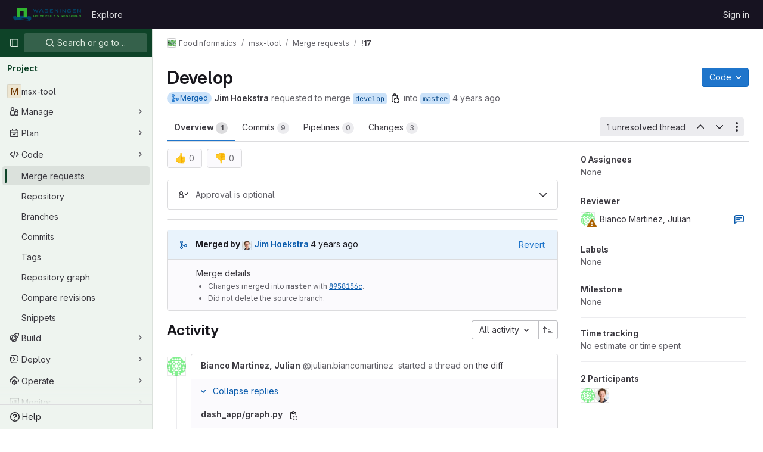

--- FILE ---
content_type: text/javascript; charset=utf-8
request_url: https://git.wageningenur.nl/assets/webpack/51.f9b2a64a.chunk.js
body_size: 6027
content:
(this.webpackJsonp=this.webpackJsonp||[]).push([[51],{"2B/a":function(t,e,a){"use strict";a.d(e,"a",(function(){return l}));a("RFHG"),a("z6RN"),a("xuo1");const n={success:{start:"%{success_start}",end:"%{success_end}"},danger:{start:"%{danger_start}",end:"%{danger_end}"},critical:{start:"%{critical_start}",end:"%{critical_end}"},same:{start:"%{same_start}",end:"%{same_end}"},strong:{start:"%{strong_start}",end:"%{strong_end}"},small:{start:"%{small_start}",end:"%{small_end}"}},r=function(t){return n[t].start},o={[r("success")]:'<span class="gl-font-bold gl-text-success">',[r("danger")]:'<span class="gl-font-bold gl-text-danger">',[r("critical")]:'<span class="gl-font-bold gl-text-red-800">',[r("same")]:'<span class="gl-font-bold gl-text-subtle">',[r("strong")]:'<span class="gl-font-bold">',[r("small")]:'<span class="gl-text-sm gl-text-subtle">'},i=function(t){return document.createElement("div").appendChild(document.createTextNode(t)).parentNode.innerHTML},s=function(t){return t.replace(new RegExp(`(${Object.values(n).reduce((function(t,e){return[...t,...Object.values(e)]}),[]).join("|")})`,"gi"),(function(t){const e=o[t];return!e&&t.endsWith("_end}")?"</span>":e})).replace(/%{([a-z]|_)+}/g,"")},l=function(t){return"string"==typeof t?s(i(t)):"object"==typeof t&&"string"==typeof t.text&&"string"==typeof t.href?s(`${t.prependText?i(t.prependText)+" ":""}<a class="gl-underline" href="${t.href}">${i(t.text)}</a>`):null}},HOYf:function(t,e,a){"use strict";var n=a("4lAS"),r=a("A7K0"),o=a("/lV4"),i=a("Mp8J"),s={name:"HelpPopover",components:{GlButton:n.a,GlPopover:r.a},directives:{SafeHtml:i.a},props:{options:{type:Object,required:!1,default:function(){return{}}},icon:{type:String,required:!1,default:"question-o"},triggerClass:{type:[String,Array,Object],required:!1,default:""},ariaLabel:{type:String,required:!1,default:Object(o.__)("Help")}},methods:{targetFn(){var t;return null===(t=this.$refs.popoverTrigger)||void 0===t?void 0:t.$el}}},l=a("tBpV"),d=Object(l.a)(s,(function(){var t=this,e=t._self._c;return e("span",[e("gl-button",{ref:"popoverTrigger",class:t.triggerClass,attrs:{variant:"link",icon:t.icon,"aria-label":t.ariaLabel}}),t._v(" "),e("gl-popover",t._b({attrs:{target:t.targetFn},scopedSlots:t._u([t.options.title?{key:"title",fn:function(){return[e("span",{directives:[{name:"safe-html",rawName:"v-safe-html",value:t.options.title,expression:"options.title"}]})]},proxy:!0}:null,{key:"default",fn:function(){return[e("div",{directives:[{name:"safe-html",rawName:"v-safe-html",value:t.options.content,expression:"options.content"}]})]},proxy:!0},t._l(Object.keys(t.$slots),(function(e){return{key:e,fn:function(){return[t._t(e)]},proxy:!0}}))],null,!0)},"gl-popover",t.options,!1))],1)}),[],!1,null,null,null);e.a=d.exports},OhbV:function(t,e,a){"use strict";a("3UXl"),a("iyoE");var n=a("4lAS"),r=a("Bo17"),o=a("s1D3"),i=a("FkSe"),s=a("lHJB"),l={components:{GlButton:n.a,GlDisclosureDropdown:r.a,GlIcon:o.a,GlLoadingIcon:i.a},directives:{GlTooltip:s.a},props:{widget:{type:String,required:!1,default:""},tertiaryButtons:{type:Array,required:!0}},data:()=>({timeout:null,updatingTooltip:!1}),computed:{dropdownItems(){var t=this;return this.tertiaryButtons.map((function(e){return{text:e.text,href:e.href,action:function(){return t.onClickAction(e)},icon:e.icon||e.iconName,loading:e.loading,extraAttrs:{dataClipboardText:e.dataClipboardText,dataMethod:e.dataMethod,target:e.target,disabled:e.disabled}}}))}},methods:{onClickAction(t,e=null){var a=this;this.$emit("clickedAction",t),t.onClick&&t.onClick(t,e),t.tooltipOnClick&&(this.updatingTooltip=!0,this.$root.$emit("bv::show::tooltip",t.id),clearTimeout(this.timeout),this.timeout=setTimeout((function(){a.updatingTooltip=!1,a.$root.$emit("bv::hide::tooltip",t.id)}),1e3))},setTooltip(t){return this.updatingTooltip&&t.tooltipOnClick?t.tooltipOnClick:t.tooltipText}}},d=a("tBpV"),c=Object(d.a)(l,(function(){var t=this,e=t._self._c;return e("div",{staticClass:"gl-flex gl-items-start"},[e("gl-disclosure-dropdown",{staticClass:"gl-block md:!gl-hidden",attrs:{items:t.dropdownItems,icon:"ellipsis_v","no-caret":"",category:"tertiary",placement:"bottom-end","text-sr-only":"",size:"small","toggle-class":"!gl-p-2"},scopedSlots:t._u([{key:"list-item",fn:function({item:a}){return[e("span",{staticClass:"gl-flex gl-items-center gl-justify-between"},[t._v("\n        "+t._s(a.text)+"\n        "),a.loading?e("gl-loading-icon",{attrs:{size:"sm"}}):a.icon?e("gl-icon",{attrs:{name:a.icon}}):t._e()],1)]}}])}),t._v(" "),t._l(t.tertiaryButtons,(function(a,n){return e("gl-button",{directives:[{name:"gl-tooltip",rawName:"v-gl-tooltip.hover",modifiers:{hover:!0}}],key:n,staticClass:"gl-float-left gl-hidden md:gl-inline-flex",class:[{"gl-mr-3":n!==t.tertiaryButtons.length-1},a.class],attrs:{id:a.id,title:t.setTooltip(a),href:a.href,target:a.target,"data-clipboard-text":a.dataClipboardText,"data-method":a.dataMethod,icon:a.icon||a.iconName,"data-testid":a.testId||"extension-actions-button",variant:a.variant||"confirm",loading:a.loading,disabled:a.loading,category:"tertiary",size:"small"},on:{click:function(e){return t.onClickAction(a,e)}}},[a.text?[t._v("\n      "+t._s(a.text)+"\n    ")]:t._e()],2)}))],2)}),[],!1,null,null,null);e.a=c.exports},W8mj:function(t,e,a){"use strict";var n=a("wCL9"),r=a.n(n),o=(a("3UXl"),a("iyoE"),a("MV2A")),i=a("4lAS"),s=a("FkSe"),l=a("lHJB"),d=a("7F3p"),c=a("NmEs"),u=a("8Igx"),p=a("sHIo"),g=a("Mp8J"),m=a("/lV4"),h=a("hqF9"),v=a("3twG"),f=a("HOYf"),b=a("IwOe"),y=a("xPR0"),x=a("2B/a"),_=a("ygVz");function C(t){const e=t.replace(/^Widget/,"");return(e.charAt(0).toLowerCase()+e.slice(1)).replace(/(CE|EE)$/,"")}function S(t){return t.replace(/([A-Z])/g,"_$1").toLowerCase()}var w=a("kJpN"),T=a("Lzak"),k=a("OhbV"),A={name:"DynamicContent",components:{GlBadge:T.a,GlLink:o.a,Actions:k.a,ContentRow:w.a},directives:{SafeHtml:g.a,GlTooltip:l.a},props:{data:{type:Object,required:!0},widgetName:{type:String,required:!0},level:{type:Number,required:!1,default:2},rowIndex:{type:Number,required:!1,default:-1}},computed:{statusIcon(){var t;return(null===(t=this.data.icon)||void 0===t?void 0:t.name)||void 0},generatedText(){return Object(x.a)(this.data.text)},generatedSubtext(){return Object(x.a)(this.data.subtext)},generatedSupportingText(){return Object(x.a)(this.data.supportingText)},shouldShowThirdLevel(){var t;return(null===(t=this.data.children)||void 0===t?void 0:t.length)>0&&2===this.level},hasActionButtons(){var t;return(null===(t=this.data.actions)||void 0===t?void 0:t.length)>0}},methods:{onClickedAction(t){this.$emit("clickedAction",t)}}},O=a("tBpV"),E=Object(O.a)(A,(function(){var t=this,e=t._self._c;return e("content-row",{class:{"gl-border-t-0":0===t.rowIndex,"gl-items-start":t.data.supportingText,"gl-items-baseline":!t.data.supportingText},attrs:{level:t.level,"status-icon-name":t.statusIcon,"widget-name":t.widgetName,header:t.data.header,"help-popover":t.data.helpPopover},scopedSlots:t._u([{key:"body",fn:function(){return[e("div",{staticClass:"gl-flex gl-w-full gl-flex-col"},[e("div",{staticClass:"gl-flex gl-grow"},[e("div",{staticClass:"gl-flex gl-grow gl-items-baseline"},[e("div",[e("p",{directives:[{name:"gl-tooltip",rawName:"v-gl-tooltip",value:{title:t.data.tooltipText,boundary:"viewport"},expression:"{ title: data.tooltipText, boundary: 'viewport' }"},{name:"safe-html",rawName:"v-safe-html",value:t.generatedText,expression:"generatedText"}],staticClass:"gl-mb-0 gl-mr-1"}),t._v(" "),t.data.link?e("gl-link",{attrs:{href:t.data.link.href}},[t._v(t._s(t.data.link.text))]):t._e(),t._v(" "),t.data.supportingText?e("p",{directives:[{name:"safe-html",rawName:"v-safe-html",value:t.generatedSupportingText,expression:"generatedSupportingText"}],staticClass:"gl-mb-0"}):t._e()],1),t._v(" "),t.data.badge?e("gl-badge",{attrs:{variant:t.data.badge.variant||"info"}},[t._v("\n            "+t._s(t.data.badge.text)+"\n          ")]):t._e()],1),t._v(" "),t.hasActionButtons?e("actions",{staticClass:"gl-ml-auto gl-pl-3",attrs:{"tertiary-buttons":t.data.actions},on:{clickedAction:t.onClickedAction}}):t._e(),t._v(" "),t.data.subtext?e("p",{directives:[{name:"safe-html",rawName:"v-safe-html",value:t.generatedSubtext,expression:"generatedSubtext"}],staticClass:"gl-m-0 gl-text-sm"}):t._e()],1),t._v(" "),t.shouldShowThirdLevel?e("ul",{staticClass:"gl-m-0 gl-list-none gl-p-0"},t._l(t.data.children,(function(a,n){return e("li",{key:a.id||n},[e("dynamic-content",{attrs:{data:a,"widget-name":t.widgetName,level:3},on:{clickedAction:t.onClickedAction}})],1)})),0):t._e()])]},proxy:!0}])})}),[],!1,null,null,null).exports,N=a("GD71");const B="MR Widget: response object should contain status and headers object. Make sure to include that in your `fetchCollapsedData` and `fetchExpandedData` functions.",L="collapsed",j="expanded",I="status_icon";var P={MISSING_RESPONSE_HEADERS:B,LOADING_STATE_COLLAPSED:L,LOADING_STATE_EXPANDED:j,LOADING_STATE_STATUS_ICON:I,components:{ActionButtons:k.a,StatusIcon:N.a,GlLink:o.a,GlButton:i.a,GlLoadingIcon:s.a,ContentRow:w.a,DynamicContent:E,DynamicScroller:b.a,DynamicScrollerItem:b.b,HelpPopover:f.a,ReportListItem:function(){return a.e(1506).then(a.bind(null,"Vmdu"))}},directives:{GlTooltip:l.a,SafeHtml:g.a},mixins:[Object(p.a)()],inject:{reportsTabContent:{default:!1},reportsTabSidebar:{default:!1}},props:{loadingText:{type:String,required:!1,default:Object(m.__)("Loading")},loadingState:{type:String,required:!1,default:void 0,validator:function(t){return!t||[j,L,I].includes(t)}},errorText:{type:String,required:!1,default:Object(m.__)("Failed to load")},fetchCollapsedData:{type:Function,required:!1,default:void 0},fetchExpandedData:{type:Function,required:!1,default:void 0},summary:{type:Object,required:!1,default:void 0,validator:function(t){return Boolean(t.title)}},content:{type:Array,required:!1,default:void 0},multiPolling:{type:Boolean,required:!1,default:!1},statusIconName:{type:String,required:!1,default:"neutral",validator:function(t){return Object.keys(y.e).indexOf(t)>-1}},isCollapsible:{type:Boolean,required:!0},actionButtons:{type:Array,required:!1,default:function(){return[]}},widgetName:{type:String,required:!0,validator:function(t){return t.startsWith("Widget")}},telemetry:{type:Boolean,required:!1,default:!0},helpPopover:{type:Object,required:!1,default:null},hasError:{type:Boolean,required:!1,default:!1},label:{type:String,required:!1,default:null},path:{type:String,required:!1,default:null}},data(){return{isExpandedForTheFirstTime:!0,isCollapsed:!this.reportsTabContent,isLoadingCollapsedContent:!0,isLoadingExpandedContent:!1,summaryError:null,contentError:null,telemetryHub:null}},computed:{isSummaryLoading(){return this.isLoadingCollapsedContent||this.loadingState===L},shouldShowLoadingIcon(){return this.isSummaryLoading||this.loadingState===I},generatedSummary(){var t;return Object(x.a)((null===(t=this.summary)||void 0===t?void 0:t.title)||"")},generatedSubSummary(){var t;return Object(x.a)((null===(t=this.summary)||void 0===t?void 0:t.subtitle)||"")},collapseButtonLabel(){return Object(m.sprintf)(this.isCollapsed?Object(m.__)("Show details"):Object(m.__)("Hide details"))},summaryStatusIcon(){return this.summaryError?this.$options.failedStatusIcon:this.statusIconName},hasActionButtons(){return this.actionButtons.length>0||Boolean(this.$scopedSlots["action-buttons"])},contentWithKeyField(){var t;return null===(t=this.content)||void 0===t?void 0:t.map((function(t,e){return{...t,id:t.id||e}}))},reportsTabActionButtons(){var t;return[{text:Object(m.__)("View report"),href:Object(v.A)((null===(t=window.gl)||void 0===t||null===(t=t.mrWidgetData)||void 0===t?void 0:t.reportsTabPath)||"",r()(this.widgetName.replace("Widget",""))),onClick(t,e){e.preventDefault(),window.history.replaceState(null,null,t.href),window.mrTabs.tabShown("reports")}}]},routeParams(){return this.path?{report:this.path}:{}}},watch:{hasError:{handler(t){this.summaryError=t?this.errorText:null},immediate:!0},isLoadingCollapsedContent(t){this.$emit("is-loading",t)}},created(){var t;this.telemetry&&(this.telemetryHub=(t=this.widgetName,{viewed(){_.a.trackEvent(y.G,{label:S(C(t))})},expanded({type:e}){_.a.trackEvent(y.d,{label:S(C(t))}),_.a.trackEvent(y.d,{label:S(C(t)),property:e})},fullReportClicked(){_.a.trackEvent(y.b,{label:S(C(t))})}}))},async mounted(){var t;this.isLoadingCollapsedContent=!0,null===(t=this.telemetryHub)||void 0===t||t.viewed(),this.reportsTabContent&&this.fetchExpandedContent();try{this.fetchCollapsedData&&await this.fetch(this.fetchCollapsedData)}catch{this.summaryError=this.errorText}this.isLoadingCollapsedContent=!1},methods:{onActionClick(t){var e;t.trackFullReportClicked&&(null===(e=this.telemetryHub)||void 0===e||e.fullReportClicked())},toggleCollapsed(){var t;(this.isCollapsed=!this.isCollapsed,this.isExpandedForTheFirstTime)&&(null===(t=this.telemetryHub)||void 0===t||t.expanded({type:this.summaryStatusIcon}),"function"==typeof this.fetchExpandedData&&(this.isExpandedForTheFirstTime=!1,this.fetchExpandedContent()));this.$emit("toggle",{expanded:!this.isCollapsed})},async fetchExpandedContent(){this.isLoadingExpandedContent=!0,this.contentError=null;try{await this.fetch(this.fetchExpandedData)}catch{this.contentError=this.errorText,this.isExpandedForTheFirstTime=!0,this.isCollapsed=!0}this.isLoadingExpandedContent=!1},fetch(t){const e=(this.multiPolling?t():[t]).map((function(t){return new Promise((function(e,a){new h.a({resource:{fetchData:function(){return t()}},method:"fetchData",successCallback:function(t){if(void 0===t.status||void 0===t.headers)throw Object(u.a)(B),new Error(B);Object(c.J)(t.headers)["POLL-INTERVAL"]||e(t.data)},errorCallback:function(t){d.b(t),a(t)}}).makeRequest()}))}));return Promise.all(e)}},failedStatusIcon:y.e.failed,i18n:{learnMore:Object(m.__)("Learn more")}},q=Object(O.a)(P,(function(){var t=this,e=t._self._c;return t.reportsTabSidebar?e("report-list-item",{staticClass:"gl-mb-3",attrs:{to:"report",params:t.routeParams,"status-icon":t.summaryStatusIcon,"is-loading":t.shouldShowLoadingIcon}},[t._v("\n  "+t._s(t.label)+"\n")]):e("section",{staticClass:"media-section",attrs:{"data-testid":"widget-extension"}},[t.reportsTabContent?t._e():e("div",{class:{"gl-pl-9":t.glFeatures.mrReportsTab,"gl-flex gl-px-5 gl-py-4 gl-pr-4":!t.reportsTabContent}},[e("status-icon",{attrs:{level:t.glFeatures.mrReportsTab?2:1,name:t.widgetName,"is-loading":t.shouldShowLoadingIcon,"icon-name":t.summaryStatusIcon}}),t._v(" "),e("div",{staticClass:"media-body gl-flex !gl-flex-row gl-self-center",attrs:{"data-testid":"widget-extension-top-level"}},[e("div",{staticClass:"gl-grow",attrs:{"data-testid":"widget-extension-top-level-summary"}},[t.summaryError?e("span",[t._v(t._s(t.summaryError))]):t._t("summary",(function(){return[e("div",{directives:[{name:"safe-html",rawName:"v-safe-html",value:t.isSummaryLoading?t.loadingText:t.generatedSummary,expression:"isSummaryLoading ? loadingText : generatedSummary"}]}),t._v(" "),!t.isSummaryLoading&&t.generatedSubSummary?e("div",{directives:[{name:"safe-html",rawName:"v-safe-html",value:t.generatedSubSummary,expression:"generatedSubSummary"}],staticClass:"gl-text-sm gl-text-subtle"}):t._e()]}))],2),t._v(" "),e("div",{staticClass:"gl-flex"},[t.helpPopover?e("help-popover",{class:{"gl-mr-3":t.hasActionButtons},attrs:{icon:"information-o",options:t.helpPopover.options}},[t.helpPopover.content?[t.helpPopover.content.text?e("p",{directives:[{name:"safe-html",rawName:"v-safe-html",value:t.helpPopover.content.text,expression:"helpPopover.content.text"}],staticClass:"gl-mb-0"}):t._e(),t._v(" "),t.helpPopover.content.learnMorePath?e("gl-link",{staticClass:"gl-text-sm",attrs:{href:t.helpPopover.content.learnMorePath,target:"_blank"}},[t._v(t._s(t.$options.i18n.learnMore))]):t._e()]:t._e()],2):t._e(),t._v(" "),t.glFeatures.mrReportsTab?e("div",[e("action-buttons",{attrs:{"tertiary-buttons":t.reportsTabActionButtons}})],1):t._t("action-buttons",(function(){return[t.actionButtons.length>0?e("action-buttons",{attrs:{"tertiary-buttons":t.actionButtons},on:{clickedAction:t.onActionClick}}):t._e()]}))],2),t._v(" "),t.glFeatures.mrReportsTab||!t.isCollapsible||t.isSummaryLoading?t._e():e("div",{staticClass:"gl-border-l gl-ml-3 gl-h-6 gl-border-l-section gl-pl-3"},[e("gl-button",{directives:[{name:"gl-tooltip",rawName:"v-gl-tooltip"}],attrs:{title:t.collapseButtonLabel,"aria-expanded":""+!t.isCollapsed,"aria-label":t.collapseButtonLabel,icon:t.isCollapsed?"chevron-lg-down":"chevron-lg-up",category:"tertiary","data-testid":"toggle-button",size:"small"},on:{click:t.toggleCollapsed}})],1)])],1),t._v(" "),!t.isCollapsed||t.contentError?e("div",{class:{"gl-border-t gl-relative gl-border-t-section gl-bg-subtle":!t.reportsTabContent},attrs:{"data-testid":"widget-extension-collapsed-section"}},[t.isLoadingExpandedContent?e("div",{staticClass:"gl-text-center",class:{"report-block-container":!t.reportsTabContent,"gl-py-5":t.reportsTabContent}},[e("gl-loading-icon",{attrs:{size:"sm",inline:""}}),t._v(" "+t._s(t.loadingText)+"\n    ")],1):e("div",{staticClass:"gl-flex gl-pl-5",class:{"gl-pr-5":t.$scopedSlots.content}},[t.contentError?e("content-row",{attrs:{level:2,"status-icon-name":t.$options.failedStatusIcon,"widget-name":t.widgetName},scopedSlots:t._u([{key:"body",fn:function(){return[t._v("\n          "+t._s(t.contentError)+"\n        ")]},proxy:!0}],null,!1,3245637521)}):e("div",{staticClass:"gl-w-full"},[t._t("content",(function(){return[t.contentWithKeyField?e("dynamic-scroller",{staticClass:"gl-pr-5",style:{maxHeight:t.reportsTabContent?null:"170px"},attrs:{items:t.contentWithKeyField,"min-item-size":32,"page-mode":t.glFeatures.mrReportsTab&&t.reportsTabContent,"data-testid":"dynamic-content-scroller"},scopedSlots:t._u([{key:"default",fn:function({item:a,index:n,active:r}){return[e("dynamic-scroller-item",{attrs:{item:a,active:r}},[e("dynamic-content",{key:a.id||n,attrs:{data:a,"widget-name":t.widgetName,level:2,"row-index":n,"data-testid":"extension-list-item"},on:{clickedAction:t.onActionClick}})],1)]}}],null,!1,1002707288)}):t._e()]}))],2)],1)]):t._e()])}),[],!1,null,null,null);e.a=q.exports},kJpN:function(t,e,a){"use strict";var n=a("MV2A"),r=a("/lV4"),o=a("HOYf"),i=a("Mp8J"),s=a("xPR0"),l=a("2B/a"),d=a("OhbV"),c={components:{StatusIcon:a("GD71").a,HelpPopover:o.a,GlLink:n.a,ActionButtons:d.a},directives:{SafeHtml:i.a},props:{level:{type:Number,required:!0,validator:function(t){return 2===t||3===t}},statusIconName:{type:String,required:!1,default:"",validator:function(t){return""===t||Object.keys(s.e).includes(t)}},widgetName:{type:String,required:!0},header:{type:[String,Array],required:!1,default:""},helpPopover:{type:Object,required:!1,default:null},actionButtons:{type:Array,required:!1,default:function(){return[]}}},computed:{generatedHeader(){return Object(l.a)(Array.isArray(this.header)?this.header[0]:this.header)},generatedSubheader(){return Array.isArray(this.header)&&this.header[1]?Object(l.a)(this.header[1]):""},shouldShowHeaderActions(){var t;return Boolean(this.helpPopover)||(null===(t=this.actionButtons)||void 0===t?void 0:t.length)>0},hasActionButtons(){return this.actionButtons.length>0}},methods:{hasHeader(){return Boolean(this.$scopedSlots.header||this.header||this.shouldShowHeaderActions)}},i18n:{learnMore:Object(r.__)("Learn more")}},u=a("tBpV"),p=Object(u.a)(c,(function(){var t=this,e=t._self._c;return e("div",{staticClass:"gl-flex",class:{"gl-border-t gl-border-t-section gl-py-3 gl-pl-7":2===t.level}},[t.statusIconName&&!t.header?e("status-icon",{attrs:{level:2,name:t.widgetName,"icon-name":t.statusIconName}}):t._e(),t._v(" "),e("div",{staticClass:"gl-w-full gl-min-w-0"},[t.hasHeader()?e("div",{staticClass:"gl-flex"},[t._t("header",(function(){return[e("div",{staticClass:"gl-mb-2"},[e("strong",{directives:[{name:"safe-html",rawName:"v-safe-html",value:t.generatedHeader,expression:"generatedHeader"}],staticClass:"gl-block"}),t.generatedSubheader?e("span",{directives:[{name:"safe-html",rawName:"v-safe-html",value:t.generatedSubheader,expression:"generatedSubheader"}],staticClass:"gl-block"}):t._e()])]})),t._v(" "),t.shouldShowHeaderActions?e("div",{staticClass:"gl-ml-auto gl-flex gl-items-baseline"},[t.helpPopover?e("help-popover",{class:{"gl-mr-3":t.hasActionButtons},attrs:{options:t.helpPopover.options,icon:"information-o"}},[t.helpPopover.content?[t.helpPopover.content.text?e("p",{directives:[{name:"safe-html",rawName:"v-safe-html",value:t.helpPopover.content.text,expression:"helpPopover.content.text"}],staticClass:"gl-mb-0"}):t._e(),t._v(" "),t.helpPopover.content.learnMorePath?e("gl-link",{staticClass:"gl-text-sm",attrs:{href:t.helpPopover.content.learnMorePath,target:"_blank"}},[t._v(t._s(t.$options.i18n.learnMore))]):t._e()]:t._e()],2):t._e(),t._v(" "),t.hasActionButtons?e("action-buttons",{attrs:{"tertiary-buttons":t.actionButtons}}):t._e()],1):t._e()],2):t._e(),t._v(" "),e("div",{staticClass:"gl-flex gl-items-baseline"},[t.statusIconName&&t.header?e("status-icon",{attrs:{level:2,name:t.widgetName,"icon-name":t.statusIconName}}):t._e(),t._v(" "),t._t("body")],2)])],1)}),[],!1,null,null,null);e.a=p.exports}}]);
//# sourceMappingURL=51.f9b2a64a.chunk.js.map